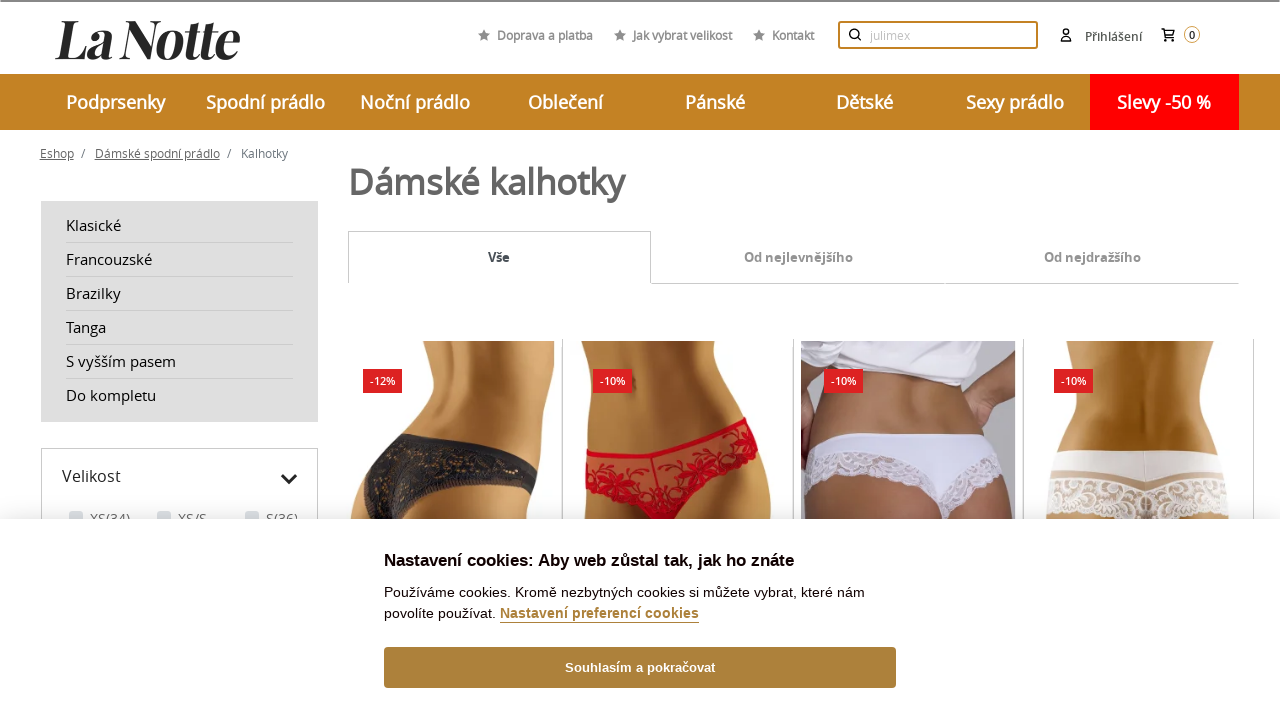

--- FILE ---
content_type: text/css
request_url: https://lanotte.cz/frontend/custom/brand-tooltip.css?v=daadfdf8
body_size: 223
content:
.brand-tooltip-info-icon {
	width: 18px;
	height: 18px;
	background-color: #c48224;
	border-radius: 50%;
	text-align: center;
	line-height: 24px;
	font-size: 12px;
	font-weight: bold;
	font-family: serif, sans-serif;
	cursor: pointer;
	position: relative;
	display: flex;
	align-items: center;
	justify-content: center;
	margin-left: 10px;
	color: white;
}

.brand-tooltip-info-icon:hover {
	background-color: #a67b1c;
}

.brand-tooltip {
	position: absolute;
	top: 10px;
	left: 50%;
	transform: translateX(-50%) translateY(-100%);
	background-color: white;
	border: 1px solid #ddd;
	border-radius: 6px;
	box-shadow: 0 4px 12px rgba(0, 0, 0, 0.15);
	padding: 12px 16px;
	min-width: 200px;
	max-width: 300px;
	opacity: 0;
	visibility: hidden;
	transition: opacity 0.3s ease, visibility 0.3s ease;
	z-index: 1000;
	font-size: 14px;
	line-height: 1.4;
}

.brand-tooltip-line {
	margin: 4px 0;
	color: #333;
}

.brand-tooltip-line:first-child {
	margin-top: 0;
}

.brand-tooltip-line:last-child {
	margin-bottom: 0;
}

.brand-tooltip-line strong {
	color: #555;
	margin-right: 8px;
}


--- FILE ---
content_type: application/javascript
request_url: https://lanotte.cz/js/front/product.filter.js?ver=22
body_size: 4993
content:
function ProductFilter(productsData) {

    var that = this;

    this.data = productsData;

    this.selectedSizes = [];
    this.selectedColors = [];
    this.selectedTags = [];
    this.selectedBrands = [];
    this.selectedLabelNew = false;
    this.selectedLabelAction = false;
    this.selectedLabelTip = false;
    this.selectedLabelSale = false;
    this.startPrice = 0;
    this.endPrice = 0;

    this.url = new Url(window.location.href);

    this.options = {
        valueNames: [
            'product-title',
            'product-colors',
            'product-price',
            'product-old-price',
            'product-badges',
            'product-badges-sale',
            'product-discount',
            {name: 'product-permalink', attr: 'href'},
            {name: 'product-permalink2', attr: 'href'},
            {name: 'product-image', attr: 'src'},
            {name: 'product-image-second', attr: 'src'},
            {name: 'product-img-title', attr: 'title'},
            {name: 'product-img-alt', attr: 'alt'},
        ],
        item: '<div class="col-xl-3 col-md-4 col-6 single-product text-center px-4 border-xl-bottom border-lg-only-bottom border-md-only-bottom border-sm-only-bottom">\n' +
            '    <a class="product-permalink" href="http://lanotte.loc/podprsenka-balkonetka-1710-snowflake.html">\n' +
            '      <div class="badge-pills-container">\n' +
            '        <div class="badge-pills product-badges-sale text-left">\n' +
            '        </div>\n' +
            '        <div class="badge-pills product-badges text-left">\n' +
            '        </div>\n' +
            '      </div>\n' +
            '    </a>\n' +
            '    <a class="product-permalink2" href="http://lanotte.loc/podprsenka-balkonetka-1710-snowflake.html">\n' +
            '        <div class="img-wrapper">\n' +
            '            <img class="product-image product-img-title product-img-alt img-fluid mx-auto" style="max-height: 340px;"\n' +
            '                 src="https://1202791647.rsc.cdn77.org//AVA-POD-BAL-0001-BEI001.jpg"\n' +
            '                 title="1710 Snowflake-BEI"\n' +
            '                 alt="1710 Snowflake-BEI">\n' +
            '           <img class="product-image product-img-title product-img-alt img-fluid mx-auto product-image-second" loading="lazy" style="max-height: 340px;"\n' +
            '                 src="https://1202791647.rsc.cdn77.org//AVA-POD-BAL-0001-BEI001.jpg"\n' +
            '                 title="1710 Snowflake-BEI"\n' +
            '                 alt="1710 Snowflake-BEI">\n' +
            '        </div>\n' +
            '                <div class="product-colors color-list-select mb-2">\n' +
            '                    \n' +
            '                </div>\n' +
            '        <h3 class="h5 mt-3 product-title mb-0 font-weight-bold text-u-dark-gray">\n' +
            '            1710 Snowflake\n' +
            '        </h3>\n' +
            '        <div class="row b-none text-center variant-bottom">\n' +
            '            <div class="col-md-12">\n' +
            '                <p class="mb-3">\n' +
            '                    <span class="d-none text-uppercase font-weight-bold text-light-green">Skladem</span>\n' +
            '                    <s class="small product-old-price text-stroke"></s>\n' +
            '                    <span class="font-weight-bold text-dark product-price variant-prices">845 Kč</span>\n' +
            '                </p>\n' +
            '            </div>\n' +
            '        </div>\n' +
            '    </a>\n' +
            '</div>',
        page: 20,
        pagination: [{
            outerWindow: 2
        }],
        i: 2,
    };

    this.list = new List('all-products', this.options, this.data);
    this.list.sort('order', {order: 'desc'});

    this.list.on('updated', function (e) {
        var url = new Url(window.location.href);
        if (!window.filterInitialized) {
            window.filterInitialized = true;
            if (url.query.page) {
                that.list.show(url.query.page * 20 - 19, 20);
            }
        } else {
            url.query.page = Math.ceil(that.list.i / 20);
            history.pushState(null, null, url);
            that.storeUrlToCookies();

            $('html, body').animate({
                scrollTop: $('#products').offset().top
            }, 800, function () {
            });
        }

        that.initDiscounts();

        // get first 4 items from that.list.visibleItems and store _values -> product-code to new array
        var visibleItems = that.list.visibleItems;
        var visibleItemsCodes = [];
        for (var i = 0; i < 4; i++) {
            visibleItemsCodes.push(visibleItems[i]._values['product-code']);
        }

        window.dataLayer = window.dataLayer || [];
        window.dataLayer.push({
            'event': 'categoryListing',
            'products': visibleItemsCodes
        })
    });

    this.storeUrlToCookies = function () {
        var d = new Date();
        d.setTime(d.getTime() + (2 * 60 * 60 * 1000)); // 2 hodiny
        url = window.location.href; // aktualni url
        var expires = "expires=" + d.toUTCString();
        document.cookie = "url=" + url + ";" + expires + ";path=/";
    };

    this.reloadFromParameters = function () {
        if (getUrlFromCookies() != null) {
            var url = window.location.href;
            var url_category = url.split('/');
            var stored_url_category = getUrlFromCookies().split('/');
            var cat1 = url_category[3].split('-')[0];
            var cat2 = stored_url_category[3].split('-')[0];

            if (url.indexOf('?') === -1 && getParamsFromUrl().length > 0 && cat1 === cat2) {
                url += getParamsFromUrl();

                history.pushState(null, null, url);
            }
        } else this.storeUrlToCookies();
    };

    this.initPriceSlider = function () {
        var that = this;

        var originalVal;
        var sliderSelector = '#priceRangePick';

        $(sliderSelector).slider({
            range: true,
            min: $(sliderSelector).data('slider-min'),
            max: $(sliderSelector).data('slider-max'),
            values: $(sliderSelector).data('slider-value')
        });

        $(sliderSelector).slider().on('slidestart', function (ev, ui) {
            originalVal = ui.values;
        });

        $(sliderSelector).slider().on('slidestop', function (ev, ui) {
            var newVal = ui.values;
            if (originalVal !== newVal) {
                var url = new Url(window.location.href);

                url.query.startPrice = newVal[0];
                url.query.endPrice = newVal[1];

                that.startPrice = url.query.startPrice;
                that.endPrice = url.query.endPrice;

                that.list.filter(that.filterItems);

                history.pushState(null, null, url.toString());
            }
        });
    };

    this.initDiscounts = function () {
        var discounts = document.querySelectorAll('.product-discount');
        discounts.forEach(function(discount) {
            if(discount.innerHTML.length > 0 && !discount.innerHTML.includes('sleva')) {
                discount.innerHTML = discount.innerHTML + '% sleva';
                $(discount).parent('.discount-amount').prev('.product-price').addClass('variant-prices--mobile-red');
            }
        });
    };

    this.filterLabelNew = function(item) {
        if(this.selectedLabelNew === false) {
            return true;
        }
        return item.values()['label-new'] === true;

    };

    this.filterLabelAction = function(item) {
        if(this.selectedLabelAction === false) {
            return true;
        }
        return item.values()['label-action'] === true;

    };

    this.filterLabelTip = function(item) {
        if(this.selectedLabelTip === false) {
            return true;
        }
        return item.values()['label-tip'] === true;

    };

    this.filterLabelSale = function(item) {
        if(this.selectedLabelSale === false) {
            return true;
        }
        return item.values()['label-sale'] === true;

    };

    this.filterSizeAndColor = function (item) {
        var filter = false;
        if (typeof item.values().sizes !== "undefined") {
            that.selectedSizes.forEach(function (size) {
                that.selectedColors.forEach(function (color) {
                    if (item.values().sizesColors.indexOf(parseInt(size, 10)+'-'+parseInt(color, 10)) !== -1) {
                        filter = true;
                    }
                });
            });
        }
        return filter;
    };

    this.filterSize = function (item) {
        if (this.selectedSizes.length === 0) {
            return true;
        }
        var filter = false;
        if (typeof item.values().sizes !== "undefined") {
            this.selectedSizes.forEach(function (size) {
                if (item.values().sizes.indexOf(parseInt(size, 10)) !== -1) {
                    filter = true;
                }
            });
        }
        return filter;
    };

    this.filterColor = function (item) {
        if (this.selectedColors.length === 0) {
            return true;
        }
        var filter = false;
        if (typeof item.values().colors !== "undefined") {
            this.selectedColors.forEach(function (color) {
                if (item.values().colors.indexOf(parseInt(color, 10)) !== -1) {
                    filter = true;
                }
            });
        }
        return filter;
    };

    this.filterTags = function (item) {
        if (this.selectedTags.length === 0) {
            return true;
        }
        var filter = false;
        if (typeof item.values().tags !== "undefined") {
            this.selectedTags.forEach(function (tag) {
                if (item.values().tags.indexOf(tag) !== -1) {
                    filter = true;
                }
            });
        }
        return filter;
    };

    this.filterBrands = function (item) {
        if (this.selectedBrands.length === 0) {
            return true;
        }
        var filter = false;
        this.selectedBrands.forEach(function (brand) {
            if (item.values().brand === parseInt(brand, 10)) {
                filter = true;
            }
        });
        return filter;
    };

    this.filterPriceStart = function (item) {
        if (that.startPrice > 0) {
            return item.values().price >= that.startPrice;
        }
        return true;
    };

    this.filterPriceEnd = function (item) {
        if (that.endPrice > 0) {
            return item.values().price <= that.endPrice;
        }
        return true;
    };

    this.filterItems = function (item) {
        that.filterStatus();
        if (that.selectedColors.length > 0 && that.selectedSizes.length > 0)  {
            if (that.filterSizeAndColor(item) && that.filterSize(item) && that.filterColor(item) && that.filterTags(item) && that.filterBrands(item) && that.filterPriceStart(item) && that.filterPriceEnd(item) && that.filterLabelNew(item) && that.filterLabelAction(item) && that.filterLabelTip(item) && that.filterLabelSale(item)) {
                return true;
            }
        } else {
            if (that.filterSize(item) && that.filterColor(item) && that.filterTags(item) && that.filterBrands(item) && that.filterPriceStart(item) && that.filterPriceEnd(item) && that.filterLabelNew(item) && that.filterLabelAction(item) && that.filterLabelTip(item) && that.filterLabelSale(item)) {
                return true;
            }
        }
    };

    this.filterStatus = function () {
        if (that.startPrice || that.endPrice || that.selectedBrands.length > 0 || that.selectedColors.length > 0 || that.selectedSizes.length > 0 || that.selectedTags.length > 0 || that.selectedLabelNew || that.selectedLabelAction || that.selectedLabelTip || that.selectedLabelSale) {
            $('.selected-filters').css('display', 'block');

            if (that.selectedSizes.length > 0) {
                $('.selected-filters .size').show();
                var sizesContainer = $('.selected-filters .sizes');
                sizesContainer.empty();
                that.selectedSizes.forEach(function (size) {
                    sizesContainer.append('<strong>' + productsSizes[size] + '</strong>\n' +
                        '                                                <a class="reset-specified" data-param="velikost" data-value="' + size + '" href="#">[x]</a>&nbsp;&nbsp;')
                });
            } else {
                $('.selected-filters .size').hide();
            }

            if (that.selectedColors.length > 0) {
                $('.selected-filters .color').show();
                var colorsContainer = $('.selected-filters .colors');
                colorsContainer.empty();
                that.selectedColors.forEach(function (color) {
                    colorsContainer.append('<strong>' + productsColors[color]['cs'] + '</strong>\n' +
                        '                                                <a class="reset-specified" data-param="barva" data-value="' + color + '" href="#">[x]</a>&nbsp;&nbsp;')
                });
            } else {
                $('.selected-filters .color').hide();
            }

            if (that.selectedTags.length > 0) {
                $('.selected-filters .tag').show();
                var tagsContainer = $('.selected-filters .tags');
                tagsContainer.empty();
                that.selectedTags.forEach(function (tag) {
                    tagsContainer.append('<strong>' + productsTags[tag] + '</strong>\n' +
                        '                                                <a class="reset-specified" data-param="vlastnosti" data-value="' + tag + '" href="#">[x]</a>&nbsp;&nbsp;')
                });
            } else {
                $('.selected-filters .tag').hide();
            }

            if (that.selectedBrands.length > 0) {
                $('.selected-filters .brand').show();
                var brandsContainer = $('.selected-filters .brands');
                brandsContainer.empty();
                that.selectedBrands.forEach(function (brand) {
                    brandsContainer.append('<strong>' + productsBrands[brand] + '</strong>\n' +
                        '                                                <a class="reset-specified" data-param="znacka" data-value="' + brand + '" href="#">[x]</a>&nbsp;&nbsp;')
                });
            } else {
                $('.selected-filters .brand').hide();
            }

            if (that.selectedLabelNew || that.selectedLabelAction || that.selectedLabelTip || that.selectedLabelSale) {
                $('.selected-filters .label').show();
                var labelsContainer = $('.selected-filters .labels');
                labelsContainer.empty();
                if(that.selectedLabelNew) {
                    labelsContainer.append('<strong>Nové</strong>&nbsp;&nbsp;<a class="reset-specified" data-param="label-new" data-value="true" href="#">[x]</a>&nbsp;&nbsp;');
                }
                if(that.selectedLabelAction) {
                    labelsContainer.append('<strong>Akce</strong>&nbsp;&nbsp;<a class="reset-specified" data-param="label-action" data-value="true" href="#">[x]</a>&nbsp;&nbsp;');
                }
                if(that.selectedLabelTip) {
                    labelsContainer.append('<strong>Náš tip</strong>&nbsp;&nbsp;<a class="reset-specified" data-param="label-tip" data-value="true" href="#">[x]</a>&nbsp;&nbsp;');
                }
                if(that.selectedLabelSale) {
                    labelsContainer.append('<strong>Výprodej</strong>&nbsp;&nbsp;<a class="reset-specified" data-param="label-sale" data-value="true" href="#">[x]</a>&nbsp;&nbsp;');
                }

            } else {
                $('.selected-filters .label').hide();
            }


        } else {
            $('.selected-filters').css('display', 'none');
        }
    };

    this.init = function () {
        var that = this;

        $('input[name^="label-new"]').on('change', function (e) {
            var url = new Url(window.location.href);
            if($(this).is(":checked")) {
                that.selectedLabelNew = true;
                url.query.novinka = true;
            } else {
                that.selectedLabelNew = false;
                url.query.novinka = null;
            }

            history.pushState(null, null, url.toString());
            that.storeUrlToCookies();

            that.list.filter(that.filterItems);
        });

        $('input[name^="label-action"]').on('change', function (e) {
            var url = new Url(window.location.href);
            if($(this).is(":checked")) {
                that.selectedLabelAction = true;
                url.query.akce = true;
            } else {
                that.selectedLabelAction = false;
                url.query.akce = null;
            }

            history.pushState(null, null, url.toString());
            that.storeUrlToCookies();

            that.list.filter(that.filterItems);
        });

        $('input[name^="label-tip"]').on('change', function (e) {
            var url = new Url(window.location.href);
            if($(this).is(":checked")) {
                that.selectedLabelTip = true;
                url.query.tip = true;
            } else {
                that.selectedLabelTip = false;
                url.query.tip = null;
            }

            history.pushState(null, null, url.toString());
            that.storeUrlToCookies();

            that.list.filter(that.filterItems);
        });

        $('input[name^="label-sale"]').on('change', function (e) {
            var url = new Url(window.location.href);
            if($(this).is(":checked")) {
                that.selectedLabelSale = true;
                url.query.sale = true;
            } else {
                that.selectedLabelSale = false;
                url.query.sale = null;
            }

            history.pushState(null, null, url.toString());
            that.storeUrlToCookies();

            that.list.filter(that.filterItems);
        });

        $('input[name^="velikost"]').on('change', function (e) {
            that.selectedSizes = [];
            var inputName = $(this).attr('name');
            var checkboxes = $('input[name="' + inputName + '"]:checked');
            checkboxes.each(function () {
                that.selectedSizes.push(parseInt(this.value, 10));
            });

            var url = new Url(window.location.href);
            url.query.velikost = that.selectedSizes.join('-');
            if (that.selectedSizes.join('-') === '') {
                url.query.velikost = null;
            }
            history.pushState(null, null, url.toString());
            that.storeUrlToCookies();

            that.list.filter(that.filterItems);
        });

        $('input[name^="barva"]').on('change', function (e) {
            that.selectedColors = [];
            var inputName = $(this).attr('name');
            var checkboxes = $('input[name="' + inputName + '"]:checked');
            checkboxes.each(function () {
                that.selectedColors.push(parseInt(this.value, 10));
            });

            var url = new Url(window.location.href);
            url.query.barva = that.selectedColors.join('-');
            if (that.selectedColors.join('-') === '') {
                url.query.barva = null;
            }
            history.pushState(null, null, url.toString());
            that.storeUrlToCookies();

            that.list.filter(that.filterItems);
        });

        $('input[name^="vlastnosti"]').on('change', function (e) {
            that.selectedTags = [];
            var inputName = $(this).attr('name');
            var checkboxes = $('input[name="' + inputName + '"]:checked');
            checkboxes.each(function () {
                that.selectedTags.push(this.value);
            });

            var url = new Url(window.location.href);
            url.query.vlastnosti = that.selectedTags.join('-');
            if (that.selectedTags.join('-') === '') {
                url.query.vlastnosti = null;
            }
            history.pushState(null, null, url.toString());
            that.storeUrlToCookies();

            that.list.filter(that.filterItems);
        });

        $('input[name^="znacky"]').on('change', function (e) {
            that.selectedBrands = [];
            var inputName = $(this).attr('name');
            var checkboxes = $('input[name="' + inputName + '"]:checked');
            checkboxes.each(function () {
                that.selectedBrands.push(parseInt(this.value, 10));
            });

            var url = new Url(window.location.href);
            url.query.znacka = that.selectedBrands.join('-');
            if (that.selectedBrands.join('-') === '') {
                url.query.znacka = null;
            }
            history.pushState(null, null, url.toString());
            that.storeUrlToCookies();

            that.list.filter(that.filterItems);
        });

        $('a.sorting-default').on('click', function (e) {
            e.preventDefault();
            that.list.sort('order', {order: 'desc'});
        });
        $('a.sorting-most-selling').on('click', function (e) {
            e.preventDefault();
            that.list.sort('product-sales', {order: "desc"});
        });
        $('a.sorting-price-asc').on('click', function (e) {
            e.preventDefault();
            that.list.sort('price', {order: "asc"});
        });
        $('a.sorting-price-desc').on('click', function (e) {
            e.preventDefault();
            that.list.sort('price', {order: "desc"});
        });

        $('body').on('click', 'a.reset-specified', function (e) {
            e.preventDefault();

            var inputName = $(this).data('param');
            var value = $(this).data('value');

            var url = new Url(window.location.href);
            if(url.query[inputName]) {
                var valuesArr = url.query[inputName].split('-');
            } else {
                var valuesArr = [];
            }

            var newValues;
            if (valuesArr == value) {
                url.query[inputName] = newValues = null;
            } else {
                newValues = valuesArr.filter(function (item) {
                    return item != value;
                });
                var joined = newValues.join('-');
                if(joined) {
                    url.query[inputName] = joined;
                }
            }

            if (inputName === 'velikost') {
                that.selectedSizes = newValues || [];
                $('#size_' + value).prop("checked", false).change();
            }
            if (inputName === 'barva') {
                that.selectedColors = newValues || [];
                $('#color_' + value).prop("checked", false).change();
            }
            if (inputName === 'vlastnosti') {
                that.selectedTags = newValues || [];
                $('#tag_' + value).prop("checked", false).change();
            }
            if (inputName === 'znacka') {
                that.selectedBrands = newValues || [];
                $('#brand_' + value).prop("checked", false).change();
            }
            if (inputName === 'label-new') {
                that.selectedLabelNew = false;
                $('input[name^="label-new"]').prop("checked", false).change();
                url.query['novinka'] = null;
            }
            if (inputName === 'label-action') {
                that.selectedLabelAction = false;
                $('input[name^="label-action"]').prop("checked", false).change();
                url.query['akce'] = null;
            }
            if (inputName === 'label-tip') {
                that.selectedLabelTip = false;
                $('input[name^="label-tip"]').prop("checked", false).change();
                url.query['tip'] = null;
            }
            if (inputName === 'label-sale') {
                that.selectedLabelTip = false;
                $('input[name^="label-sale"]').prop("checked", false).change();
                url.query['sale'] = null;
            }

            that.list.filter(that.filterItems);

            history.pushState(null, null, url.toString());

        });

        $('body').on('click', 'li > a.page', function (e) {
            e.preventDefault();
            var page = $(this).text();

            var url = new Url(window.location.href);
            url.query.page = page;
        });

        $('body').on('click', 'a.reset-all', function (e) {
            e.preventDefault();

            var url = new Url(window.location.href);
            url.clearQuery();

            that.selectedSizes = [];
            that.selectedColors = [];
            that.selectedTags = [];
            that.selectedBrands = [];
            that.selectedLabelNew = false;
            that.selectedLabelAction = false;
            that.selectedLabelTip = false;
            that.selectedLabelSale = false;

            $('input[name^="velikost"]').prop('checked', false);
            $('input[name^="barva"]').prop('checked', false);
            $('input[name^="vlastnosti"]').prop('checked', false);
            $('input[name^="znacka"]').prop('checked', false);
            $('input[name^="label-new"]').prop('checked', false);
            $('input[name^="label-action"]').prop('checked', false);
            $('input[name^="label-tip"]').prop('checked', false);
            $('input[name^="label-sale"]').prop('checked', false);

            that.list.filter(that.filterItems);

            history.pushState(null, null, url.toString());

        });

        var url = new Url(window.location.href);
        if (url.query.barva !== undefined && url.query.barva !== null) {
            this.selectedColors = url.query.barva.split('-');
            this.selectedColors.forEach(function (color) {
                $('#color_' + color).attr('checked', true);
            });
        }
        if (url.query.velikost !== undefined && url.query.velikost !== null) {
            this.selectedSizes = url.query.velikost.split('-');
            this.selectedSizes.forEach(function (size) {
                $('#size_' + size).attr('checked', true);
            });
        }
        if (url.query.vlastnosti !== undefined && url.query.vlastnosti !== null) {
            this.selectedTags = url.query.vlastnosti.split('-');
            this.selectedTags.forEach(function (tag) {
                $('#tag_' + tag).attr('checked', true);
            });
        }
        if (url.query.znacka !== undefined && url.query.znacka !== null) {
            this.selectedBrands = url.query.znacka.split('-');
            this.selectedBrands.forEach(function (tag) {
                $('#brand_' + tag).attr('checked', true);
            });
        }
        if (url.query.startPrice !== undefined && url.query.startPrice !== null) {
            that.startPrice = parseInt(url.query.startPrice, 10);
        }
        if (url.query.endPrice !== undefined && url.query.endPrice !== null) {
            that.endPrice = parseInt(url.query.endPrice, 10);
        }
        if (url.query.novinka !== undefined && url.query.novinka !== null) {
            $("input[name='label-new']").attr('checked', true);
            that.selectedLabelNew = true;
        }
        if (url.query.akce !== undefined && url.query.akce !== null) {
            $("input[name='label-action']").attr('checked', true);
            that.selectedLabelAction = true;
        }
        if (url.query.tip !== undefined && url.query.tip !== null) {
            $("input[name='label-tip']").attr('checked', true);
            that.selectedLabelTip = true;
        }
        if (url.query.sale !== undefined && url.query.sale !== null) {
            $("input[name='label-sale']").attr('checked', true);
            that.selectedLabelSale = true;
        }

        that.list.filter(that.filterItems);


        this.reloadFromParameters();
        this.storeUrlToCookies();
        this.initPriceSlider();
    }
}


--- FILE ---
content_type: text/javascript
request_url: https://scripts.luigisbox.com/LBX-101921.js
body_size: 7105
content:
(function(){var cookiesEnabled=function(){try{return!!navigator.cookieEnabled}catch(e){return!1}}(),lbx_preview=function(i){return{_previewMode:null,_queryStringParams:function(e){if(void 0===e||""===e)return{};"?"===e[0]&&(e=e.substring(1));for(var i=e.split("&"),t={},r=0;r<i.length;r++){var a=i[r].split("=",2);1===a.length?t[a[0]]="":t[a[0]]=decodeURIComponent(a[1].replace(/\\+/g," "))}return t}(window.location.search),read:function(e){return this._previewMode||(this._previewMode={version:null,apiBase:"https://app.luigisbox.com",lang:"en"},this._queryStringParams.hasOwnProperty("_lbxtm_version")?this._previewMode.version=this._queryStringParams._lbxtm_version:i&&sessionStorage.getItem("_lbxtm_version")&&(this._previewMode.version=sessionStorage.getItem("_lbxtm_version")),this._queryStringParams.hasOwnProperty("_lbxtm_api_base")?this._previewMode.apiBase=this._queryStringParams._lbxtm_api_base:i&&sessionStorage.getItem("_lbxtm_api_base")&&(this._previewMode.apiBase=sessionStorage.getItem("_lbxtm_api_base")),this._queryStringParams.hasOwnProperty("_lbxtm_lang")?this._previewMode.lang=this._queryStringParams._lbxtm_lang:i&&sessionStorage.getItem("_lbxtm_lang")&&(this._previewMode.lang=sessionStorage.getItem("_lbxtm_lang"))),e?this._previewMode.hasOwnProperty(e)?this._previewMode[e]:null:this._previewMode},commit:function(){i&&(sessionStorage.setItem("_lbxtm_version",this.read("version")),sessionStorage.setItem("_lbxtm_api_base",this.read("apiBase")),sessionStorage.setItem("_lbxtm_lang",this.read("lang")))},clear:function(){i&&(sessionStorage.removeItem("_lbxtm_version"),sessionStorage.removeItem("_lbxtm_api_base"),sessionStorage.removeItem("_lbxtm_lang"))},clearUrlFromPreviewModeQueryString:function(){var e=[window.location.protocol,"//",window.location.host,window.location.pathname].join("");this._queryStringParams;this._queryStringParams.hasOwnProperty("_lbxtm_version")&&delete this._queryStringParams._lbxtm_version,this._queryStringParams.hasOwnProperty("_lbxtm_api_base")&&delete this._queryStringParams._lbxtm_api_base,this._queryStringParams.hasOwnProperty("_lbxtm_lang")&&delete this._queryStringParams._lbxtm_lang;var i="";for(var t in this._queryStringParams){var r=this._queryStringParams[t];i+=encodeURIComponent(t)+"="+encodeURIComponent(r)+"&"}return 0<i.length&&(e+="?"+(i=i.substring(0,i.length-1))),e}}}(void 0===cookiesEnabled||cookiesEnabled),settings={autocomplete:{Layout:"heromobile",TrackerId:"91991-101921",Types:[{type:"item",heroName:"Top produkt",context:"",placement:"",name:"Produkty",size:7,attributes:["category.hl","size.hl"],defaultFilters:null,position:1},{name:"Fr\xe1ze",size:4,type:"query",placement:"",attributes:[],position:2},{type:"category",context:"",placement:"",name:"Kategorie",size:5,attributes:[],defaultFilters:null,position:3}],Translations:null,ShowAllTitle:"Zobrazit v\u0161echny produkty",PlaceholderText:"Vyhled\xe1van\xed",PriceFilter:null,ShowAllPlacement:"others",Align:"input-right",Hint:function(e){return"Pre vyh\u013eadanie $query stla\u010dte Enter".replace(/\$query/,"<b>"+e+"</b>")},FormatForDisplay:function(e){return e.attributes.image_link&&(e.attributes.image_link=e.attributes.image_link.replace("w=300&h=300","w=227&h=340&fill-to-fit")),"category"==e.type&&(e.attributes.title=e.attributes.hierarchy[0]+" / "+e.attributes.title),e},NoResultsMessage:function(e,i){return 0==i?'Na fr\xe1zi "'+e+'" jsme nic nena\u0161li.':'Na fr\xe1zi "'+e+'" jsme na\u0161li jen 1 produkt.'},AfterRender:function(){var e,i;"P\u0159ihl\xe1\u0161en\xed"!=document.querySelector(".login-header .login-email").innerText&&(i="lb-logged-style",-1==(e=document.querySelector(".luigi-ac-heromobile.luigi-ac-autocomplete.luigi-ac-open")).className.split(" ").indexOf(i)&&(e.className+=" "+i));document.querySelector(".luigi-ac-heromobile-input")&&document.querySelector(".luigi-ac-heromobile-input").setAttribute("placeholder","Vyhled\xe1v\xe1n\xed")},ShowBranding:!0,TypingSuggestions:!0,TypingSuggestionsTimeout:0,ShowHeroProduct:!0,AutoReposition:!1,GridPosition:"right"},selector:"#header-search",waitForSelectors:[],styles:".luigi-ac-highlight { color: #0a004a !important } .luigi-ac-highlight { background-color: #d9cec3 !important } .luigi-ac-active,.luigi-ac-item:focus,.luigi-ac-item:hover { background-color: #eae6e0 !important } .luigi-ac-hero-color,.luigi-ac-button { background: #b38030 !important } .luigi-ac-hero-color-clickable:hover,.luigi-ac-query .luigi-ac-hero-color-clickable:hover,.luigi-ac-button:hover { background: #7f5400 !important } .luigi-ac-header,.luigi-ac-no-result { color: #000000 !important } .luigi-ac-others { background: #f8f5f2 !important } .luigi-ac-main .luigi-ac-name,.luigi-ac-main .luigi-ac-title { color: #7b5e2f !important } .luigi-ac-other-content,.luigi-ac-others .luigi-ac-title { color: #7b5e2f !important } .luigi-ac-query .luigi-ac-other-content,.luigi-ac-hero-color-clickable,.luigi-ac-button { color: #fcfaf9 !important } header #autoComplete_results_list { display: none !important; } .lb-sizes { color: #676767 !important; } @media (max-width: 676px) { .lb-logged-style { margin: 5px !important; } }"},searchSettings={search:{TrackerId:"91991-101921",Theme:"luigis",SearchIntegration:"in-place",Size:21,GATrackingCode:"default",Facets:["category:10","brand:10","price_amount","color:10","size:10"],Sorts:["title","price_amount"],Locale:"cz",Translations:{cz:{facet:{name:{size:"Velikost"}}}},PriceFilter:{decimals:0,locale:"cs",prefixed:!1,symbol:" K\u010d"},DefaultFilters:{type:"item"},QuicksearchTypes:["category","brand"],OnDone:function(){var e=document.querySelector("#homepage-banner");e&&(e.style.display="none")},UrlParamName:{QUERY:"phrase"},QueryUnderstanding:!1,EventSelector:""},inputSelector:"#header-search",wrapperElementSelector:"main#homepage > .container",styles:".lb-checkbox:hover .lb-checkbox__element { border-color: #ad813b !important; } .lb-search-bg-color-primary,.lb-search-bg-color-primary-clickable { background-color: #ad813b !important; } .vue-slider-dot { border: 1px solid #ad813b !important } .lb-search-bg-color-secondary,.lb-search-bg-color-secondary-clickable { background-color: #ad813b !important; } .lb-search-text-color-primary-clickable { color: #000000 !important } .lb-search-text-color-primary { color: #262626 !important } .lb-search-bg-color-primary-clickable:hover { background-color: #7a550d !important } .lb-search-text-color-primary-clickable:hover { color: #7a550d !important } .lb-search { padding-top: 20px; } .lb-results { margin: 0 !important; } .lb-quick-search-default__item { display: flex !important; align-items: center !important; margin: 15px 15px 0 10px; padding: 10px 10px 10px !important; color: #b38030 !important; font-size: 12px; background-color: transparent; border: 1px solid #b38030; font-weight: 700; width: auto !important; } .lb-quick-search-default__item:hover { background-color: #b38030; color: #fff !important; } .lb-search-bg-color-secondary,.lb-search-bg-color-secondary-clickable { background-color: #ad813b !important; } .lb-search-bg-color-default,.lb-search-bg-color-default-clickable,.lb-search-bg-color-default-clickable:hover { color: #234855; background-color: #f4f4f4 !important; } .lb-search .lb-active-filter__title { color: #234855 !important; } .lb-search .lb-active-filter__value { color: #262626 !important; } .lb-pagination { padding-top: 15px; } .lb-no-results { background-color: #f4f4f4 !important; } @media (min-width: 768px) { .lb-search .lb-search__aside { width: 20% !important; } .lb-search .lb-search__main { width: 80% !important; } .lb-search .products .single-product h3 { height: 63px; } }",templates:{"template-result-default":'<div class="col-xl-3 col-md-4 col-6 single-product text-center px-4 border-xl-bottom border-lg-only-bottom border-md-only-bottom border-sm-only-bottom">\n    <a class="product-permalink-sk" :href="url" @click="ga && ga.sendGAClick(\'Result\')">\n        <div class="badge-pills product-badges-sk text-left">\n            <!--<span class="badge badge-pill badge-new text-uppercase">Nov\xfd</span>-->\n        </div>\n    </a>\n    <a class="product-permalink2-sk" :href="url" @click="ga && ga.sendGAClick(\'Result\')">\n        <div class="img-wrapper">\n            <img class="product-image product-img-title product-img-alt img-fluid mx-auto" style="max-height: 340px;" :src="attributes.image_link" :title="attributes.title" :alt="attributes.title">\n            <img class="product-image product-img-title product-img-alt img-fluid mx-auto product-image-second" style="max-height: 340px;" :src="attributes.image_link" :alt="attributes.title">\n        </div>\n        <h3 class="h5 mt-3 product-title-sk mb-0 font-weight-bold text-u-dark-gray">{{ attributes.title }}</h3>\n        <div class="row b-none text-center variant-bottom">\n            <div class="col-md-12">\n                <!--<div class="product-colors color-list-select mb-2"><div class="color-container sGRA"><span style="background: #808080"></span></div></div>-->\n            </div>\n            <div class="col-md-12">\n                <p class="mb-3">\n                    <!--<span class="d-none text-uppercase font-weight-bold text-light-green">Skladem</span>-->\n                    <!--<s class="small product-old-price text-stroke d-block">40.18 \u20ac</s>-->\n                    <span class="d-block font-weight-bold text-dark product-price variant-prices">{{ attributes.price_amount | price }}</span>\n                    <!--<span class="discount-amount"><span class="product-discount">15% z\u013eava</span></span> -->\n                </p>\n            </div>\n        </div>\n    </a>\n</div>',"template-results":' \n<div class="lb-results products">\n    <result :result="result" v-for="(result, i) in results" :key="i" :index="i"></result>\n</div>',"template-top-items":'<div\n    v-if="isTopItemsResults"\n    class="lb-top-items"\n>\n    <h2 class="lb-top-items__title">\n        {{ trans(\'topItems.title\') }}\n    </h2>\n\n    <div\n        v-if="topItemsQuickSearchTypes.length"\n        class="lb-top-items__quick-searches"\n    >\n        <div class="lb-quick-searches">\n            <quick-search\n                v-for="(type, i) in topItemsQuickSearchTypes"\n                :key="i"\n                :type="type"\n                top-items\n            ></quick-search>\n        </div>\n    </div>\n\n    <template v-if="topItemsRendererResult.length">\n        <div v-html="topItemsRendererResult"></div>\n    </template>\n    <template v-else>\n        <div\n            v-if="topItemsItems.length"\n            class="lb-top-items__results"\n        >\n            <h3 class="lb-top-items__results-title">\n                {{ trans(\'topItems.results.title\') }}\n            </h3>\n            <div class="lb-results products">\n                <result\n                    v-for="(result, i) in topItemsItems"\n                    :result="result"\n                    :key="i"\n                    :index="i"\n                ></result>\n            </div>\n        </div>\n    </template>\n</div>'}};!function(doc,acSettings,sSettings,rSettings,vsSettings,giSettings,glSettings,preview,isLbForced){(preview instanceof Element||preview instanceof HTMLDocument)&&(preview=null);var createLugisWait=function(){window.Luigis=window.Luigis||{},window.Luigis.Utils=window.Luigis.Utils||{},window.Luigis.Utils.wait=function(){var retryTime=100,args=arguments;if("number"==typeof args[args.length-1]&&(retryTime=args[args.length-1]),"function"==typeof args[0]){var callBack=args[0];if(!1===callBack())var interval=setInterval(function(){!1!==callBack()&&clearInterval(interval)},retryTime)}else if(Array.isArray(args[0])&&"function"==typeof args[1]||Array.isArray(args[0])&&Array.isArray(args[1])&&"function"==typeof args[2]){var selectorArray=args[0],variableArray=[],callBack=args[1];Array.isArray(args[0])&&Array.isArray(args[1])&&"function"==typeof args[2]&&(variableArray=args[1],callBack=args[2]);var isReady=function(){for(var missing=!1,i=0;i<selectorArray.length;i++)document.querySelector(selectorArray[i])||(missing=!0);for(var i=0;i<variableArray.length;i++)try{eval(variableArray[i])||(missing=!0)}catch(error){missing=!0}return!missing};if(isReady())return void callBack();var interval=setInterval(function(){isReady()&&(clearInterval(interval),callBack())},retryTime)}else console.error("Luigis.Utils.wait - bad function signature")}};createLugisWait();var createLugisLiveListener=function(){window.Luigis=window.Luigis||{},window.Luigis.Utils=window.Luigis.Utils||{},window.Luigis.Utils.addLiveListener=function(t,e,r,i,a){t&&e&&r||console.error("createLugisLiveListener error - selector, eventType or callBack not defined"),i=i||document,a=!!a,Element.prototype.matches||(Element.prototype.matches=Element.prototype.msMatchesSelector||Element.prototype.webkitMatchesSelector),Element.prototype.closest||(Element.prototype.closest=function(e){var i=this;do{if(Element.prototype.matches.call(i,e))return i;i=i.parentElement||i.parentNode}while(null!==i&&1===i.nodeType);return null});var n=function(e){var i=e.target.matches(t);e.target.closest(t)&&r(e,e.target.closest(t),!!i)};return i.addEventListener(e,n,a),function(){i.removeEventListener(e,n,a)}}};createLugisLiveListener();var createDomainWildcard=function(e){if(e.match(/^[\d.]+$/)||"localhost"==e)return"";var i=e.match(/(?:[^.]*\.)?(.{3,}\..*?)$/),t=e.match(/(\.)/g),r=e.match(/(?:[^.]*)/);return t&&1==t.length&&r&&3<=r[0].length&&"www"!=r[0]?e:i?i[1]:e.match(/(?:[^.]*\.)?(.+\..*?)$/)[1]},determineABStatus=function(e){var i=document.cookie.match(/_lbsa=(true|false)/),t=!1,r=new Date((new Date).getTime()+72576e5).toUTCString();t=i?"true"===i[1]:100*Math.random()<=e;var a=function a(){if(-1<window.location.host.indexOf("gandalf.com.pl"));else if(!document.cookie.match(/_lb_ccc=1/))return!1;document.cookie="_lbsa="+t+"; domain="+createDomainWildcard(location.hostname)+"; path=/; expires="+r+";"};return!1===a()?(window.Luigis.Utils.wait(a,500),!(window._lbx_abTest_consentMissing=!0)):t},isServiceActive=function(e,i,t,r){var a=!0,n=[];if(e&&e.hasOwnProperty("abRatio")&&n.push(e.abRatio),i&&i.hasOwnProperty("abRatio")&&n.push(i.abRatio),t&&0<t.length)for(var o in t)t[o].hasOwnProperty("abRatio")&&n.push(t[o].abRatio);if(r&&r.hasOwnProperty("abRatio")&&n.push(r.abRatio),0<n.length){var s=Math.min.apply(null,n);"number"==typeof s&&(a=determineABStatus(s))}return a},displayPopover=function(e,i,t,r,a){var n={en:{completePreview:"This is a preview of your settings.",autocompletePreview:"This is a preview of your autocomplete settings.",searchPreview:"This is a preview of your search settings.",recommenderPreview:"This is a preview of your recommender settings.",voiceSearchPreview:"This is a preview of your voice search settings.",exit:"Exit preview."},sk:{completePreview:"Toto je n\xe1h\u013ead na va\u0161e nastavenia.",autocompletePreview:"Toto je n\xe1h\u013ead na nastavenia v\xe1\u0161ho na\u0161epk\xe1va\u010da.",searchPreview:"Toto je n\xe1h\u013ead na nastavenia v\xe1\u0161ho vyh\u013ead\xe1vania.",recommenderPreview:"Toto je n\xe1h\u013ead na nastavenia v\xe1\u0161ho odpor\xfa\u010da\u010da.",voiceSearchPreview:"Toto je n\xe1h\u013ead na nastavenia v\xe1\u0161ho hlasov\xe9ho vyh\u013ead\xe1vania.",exit:"Zru\u0161i\u0165 n\xe1h\u013ead."}},o=e.read("lang")&&n.hasOwnProperty(e.read("lang"))?e.read("lang"):"en",s="";if(i&&t||i&&r||t&&r?s=n[o].completePreview:i?s=n[o].autocompletePreview:t?s=n[o].searchPreview:r?s=n[o].recommenderPreview:a&&(s=n[o].voiceSearchPreview),s){var l=doc.createElement("div");l.style.background="#31c0d9",l.style.bottom="20px",l.style.boxSizing="border-box",l.style.color="#fff",l.style.font='bold 14px/1.4 "Myriad Pro", Avenir, "Trebuchet MS", Helvetica, Arial, sans-serif',l.style.left="50%",l.style.marginLeft="-200px",l.style.padding="20px",l.style.position="fixed",l.style.width="400px",l.style.zIndex=1e4,l.innerHTML='<img src="https://app.luigisbox.com/images/logo-no-title.png" width="35" height="35" alt="Luigi\'s Box" style="float: left; margin-right: 20px; max-width: 35px; width: auto;"> '+s+" ";var c=doc.createElement("a");c.style.color="#fff",c.href="#",c.textContent=n[o].exit,c.addEventListener("click",function(){e.clear(),"undefined"!=typeof Luigis&&(Luigis.lint=!1),sessionStorage.removeItem("_lb_lint"),window.location.href=e.clearUrlFromPreviewModeQueryString()}),l.appendChild(c),doc.getElementsByTagName("body")[0].appendChild(l)}},initializeGlobalSettings=function(e){window.Luigis.GlobalSettings=e},initializeGlobalInit=function(e){if(e.customCss){var i=doc.getElementsByTagName("head")[0];initializeCustomStyles(i,e.customCss,"lbx-global-init-styles")}e.customJs&&e.customJs()},initializeAutocomplete=function(e,i){var t=doc.getElementsByTagName("head")[0],r=doc.createElement("script");r.src=!0===i?"https://cdn.luigisbox.com/autocomplete.debug.js":"https://cdn.luigisbox.com/autocomplete.js","undefined"==typeof window.AutoComplete&&(window.AutoComplete={}),r.addEventListener("load",function(){e.initialize&&!1===e.initialize(e)||AutoComplete(e.autocomplete,e.selector,document,e.waitForSelectors)}),t.appendChild(r);var a=doc.createElement("link");a.rel="stylesheet",a.type="text/css",a.href="https://cdn.luigisbox.com/autocomplete.css",t.appendChild(a),initializeCustomStyles(t,e.styles)},initializeSearch=function(e,i){var t=doc.getElementsByTagName("head")[0],r=doc.createElement("script"),a=e.search._scriptSrc?e.search._scriptSrc.trim():"";r.src=a||(!0===i?"https://cdn.luigisbox.com/search.debug.js":"https://cdn.luigisbox.com/search.js"),"undefined"==typeof Luigis&&(Luigis={}),"undefined"==typeof Luigis.Search&&(Luigis.Search={}),r.addEventListener("load",function(){e.initialize&&!1===e.initialize(e)||Luigis.Search(e.search,e.inputSelector,e.wrapperElementSelector)}),t.appendChild(r),initializeCustomStyles(t,e.styles),initializeTemplates(t,e.templates)},initializeSearchDefer=function(e,i){var t=e.search.UrlParamName.QUERY||"search",r=e.inputSelector||"input",a="focus";window.Luigis&&window.Luigis.GlobalSettings&&window.Luigis.GlobalSettings.inputSelector&&(r=window.Luigis.GlobalSettings.inputSelector);var n=function(){var e=0,i=document.querySelectorAll(r);for(e=0;e<i.length;e++)i[e].addEventListener(a,window.Luigis.SearchDefer.initSearch),window.Luigis.SearchDefer.listeners.push(i[e])},o=function(){var e=0;for(e=0;e<window.Luigis.SearchDefer.listeners.length;e++)window.Luigis.SearchDefer.listeners[e].removeEventListener(a,window.Luigis.SearchDefer.initSearch);window.Luigis.SearchDefer.listeners=[]},s=function(){null===window.Luigis.SearchDefer.observer&&(window.Luigis.SearchDefer.observer=new MutationObserver(function(){o(),n()}),window.Luigis.SearchDefer.observer.observe(document.body,{attributes:!1,childList:!0,subtree:!0}))};window.Luigis=window.Luigis||{},window.Luigis.SearchDefer=window.Luigis.SearchDefer||{listeners:[],initialized:!1,observer:null,initSearch:function(){!0!==window.Luigis.SearchDefer.initialized&&(window.Luigis.SearchDefer.initialized=!0,null!==window.Luigis.SearchDefer.observer&&window.Luigis.SearchDefer.observer.disconnect(),o(),initializeSearch(e,i))}},-1<window.location.host.indexOf("dedoles")?window.Luigis.SearchDefer.initSearch():e.disableDeferring?window.Luigis.SearchDefer.initSearch():-1<window.location.href.indexOf("?"+encodeURIComponent(t)+"=")||-1<window.location.href.indexOf("&"+encodeURIComponent(t)+"=")?window.Luigis.SearchDefer.initSearch():-1<window.location.href.indexOf("?voiceSearch=")||-1<window.location.href.indexOf("&voiceSearch=")?window.Luigis.SearchDefer.initSearch():e.search.VoiceSearch?window.Luigis.SearchDefer.initSearch():(n(),document.body?s():document.addEventListener("DOMContentLoaded",function(){s()}))},initializeRecommenders=function(i,t,r){var e=doc.getElementsByTagName("head")[0],a=doc.createElement("script");a.src="https://cdn.luigisbox.com/recco.js","undefined"==typeof Luigis&&(Luigis={}),"undefined"==typeof Luigis.Recommend&&(Luigis.Recommend={}),"undefined"==typeof Luigis.BatchRecommenders&&(Luigis.BatchRecommenders={settings:[],appendSetings:function(e){window.Luigis.BatchRecommenders.settings.push(e)}}),a.addEventListener("load",function(){if("[object Array]"===Object.prototype.toString.call(i))for(var e=0;e<i.length;e++)initializeRecommender(i[e],t,r);else"object"==typeof i&&initializeRecommender(i,t,r)}),e.appendChild(a)},initializeRecommender=function(e,i,t){if(t||!e.abRatio||i||isLbForced){var r=doc.getElementsByTagName("head")[0];initializeCustomStyles(r,e.styles),initializeTemplates(r,e.templates),e.initialize&&!1===e.initialize(e)||(window.Luigis.BatchRecommenders.appendSetings(e.recommender),setTimeout(function(){Luigis.Recommend(e.recommender,e.elementSelector)},1))}},initializeVoiceSearch=function(e){var i=doc.getElementsByTagName("head")[0],t=doc.createElement("script");t.src="https://cdn.luigisbox.com/voice.js","undefined"==typeof Luigis&&(Luigis={}),"undefined"==typeof Luigis.Voice&&(Luigis.Voice={}),t.addEventListener("load",function(){e.initialize&&!1===e.initialize(e)||Luigis.Voice(e.voiceSearch,e.inputSelector,e.placeholderSelector)}),i.appendChild(t),initializeCustomStyles(i,e.styles),initializeTemplates(i,e.templates)},initializeCustomStyles=function(e,i,t){var r=document.createElement("style");t&&(r.id=t),r.type="text/css",r.styleSheet?r.styleSheet.cssText=i:r.appendChild(document.createTextNode(i)),e.insertBefore(r,e.firstElementChild)},initializeTemplates=function(e,i){for(var t in i){var r=document.createElement("script");r.type="text/x-template",r.id=t,r.textContent=i[t],e.insertBefore(r,e.firstElementChild)}},initializeWithRemoteSettings=function(preview){var xhr=new XMLHttpRequest;xhr&&(xhr.open("GET",preview.read("apiBase")+"/tag_manager/"+preview.read("version"),!0),xhr.onreadystatechange=function(){if(4==xhr.readyState&&200===xhr.status){var settings,searchSettings,recommenderSettings,voiceSearchSettings,globalInitSettings,globalSettings;eval(xhr.responseText);var isAutocompletePreview=void 0!==settings&&settings.hasOwnProperty("autocomplete"),isSearchPreview=void 0!==searchSettings&&searchSettings.hasOwnProperty("search"),isRecommenderPreview=void 0!==recommenderSettings,isVoiceSearchPreview=void 0!==voiceSearchSettings&&voiceSearchSettings.hasOwnProperty("voiceSearch"),isGlobalInitPreview=void 0!==globalInitSettings,isGlobalSettingsPreview=void 0!==globalSettings;isGlobalSettingsPreview?initializeGlobalSettings(globalSettings,!0):glSettings&&initializeGlobalSettings(glSettings),isGlobalInitPreview?initializeGlobalInit(globalInitSettings,!0):giSettings&&initializeGlobalInit(giSettings),isAutocompletePreview?initializeAutocomplete(settings,!0):acSettings&&initializeAutocomplete(acSettings),isSearchPreview?initializeSearchDefer(searchSettings,!0):sSettings&&initializeSearchDefer(sSettings),isRecommenderPreview?initializeRecommenders(recommenderSettings,!0,!0):rSettings&&initializeRecommenders(rSettings,!0,!0),isVoiceSearchPreview?initializeVoiceSearch(voiceSearchSettings,!0,!0):vsSettings&&initializeVoiceSearch(vsSettings,!0,!0),(isAutocompletePreview||isSearchPreview||isRecommenderPreview||isVoiceSearchPreview)&&(preview.commit(),(doc.attachEvent?"complete"===doc.readyState:"loading"!==doc.readyState)?displayPopover(preview,isAutocompletePreview,isSearchPreview,isRecommenderPreview,isVoiceSearchPreview):doc.addEventListener("DOMContentLoaded",function(){displayPopover(preview,isAutocompletePreview,isSearchPreview,isRecommenderPreview,isVoiceSearchPreview)}))}},xhr.send())};if(preview&&preview.read("version")&&(/^[0-9a-f]{8}-?[0-9a-f]{4}-?[0-5][0-9a-f]{3}-?[089ab][0-9a-f]{3}-?[0-9a-f]{12}$/i.test(preview.read("version"))||/^edge@\d+-\d+$/i.test(preview.read("version"))))initializeWithRemoteSettings(preview);else{var activeFlag=isServiceActive(acSettings,sSettings,rSettings,vsSettings);glSettings&&(activeFlag||isLbForced)&&initializeGlobalSettings(glSettings),giSettings&&(activeFlag||isLbForced)&&initializeGlobalInit(giSettings,activeFlag),acSettings&&(!acSettings.abRatio||activeFlag||isLbForced)&&initializeAutocomplete(acSettings),sSettings&&(!sSettings.abRatio||activeFlag||isLbForced)&&initializeSearchDefer(sSettings),rSettings&&(activeFlag||isLbForced)&&initializeRecommenders(rSettings,activeFlag),vsSettings&&(activeFlag||isLbForced)&&initializeVoiceSearch(vsSettings,activeFlag)}}(document,void 0!==settings?settings:null,void 0!==searchSettings?searchSettings:null,"undefined"!=typeof recommenderSettings?recommenderSettings:null,"undefined"!=typeof voiceSearchSettings?voiceSearchSettings:null,"undefined"!=typeof globalInitSettings?globalInitSettings:null,"undefined"!=typeof globalSettings?globalSettings:null,void 0!==lbx_preview?lbx_preview:null,"undefined"!=typeof isLbForced?isLbForced:null),function(e,i,t,r){if(i){(t||r)&&("undefined"!=typeof Luigis&&(Luigis.lint=!0),sessionStorage.setItem("_lb_lint",'{"enable":true}'));var a=e.getElementsByTagName("head")[0],n=e.createElement("script");n.src="https://cdn.luigisbox.com/lanotte.js",n.setAttribute("data-luigisbox-tracker-id","91991-101921"),a.appendChild(n)}}(document,cookiesEnabled,void 0!==lbx_preview&&lbx_preview.read("version"),"undefined"!=typeof isLbForced&&isLbForced);})();